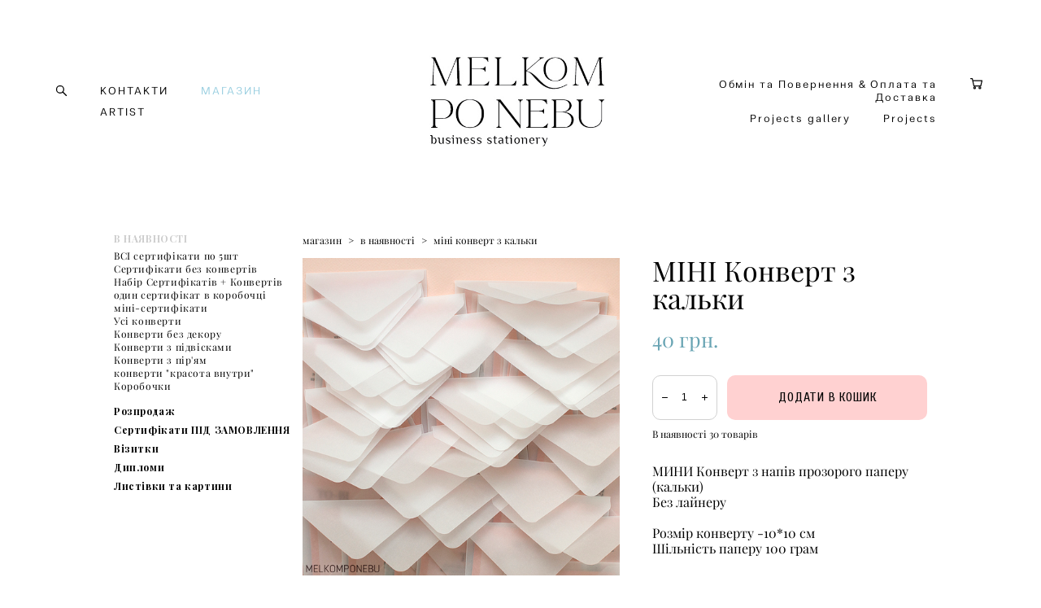

--- FILE ---
content_type: text/html; charset=UTF-8
request_url: https://melkomponebu.com/shop/envelope-paper-mini-velium
body_size: 16803
content:
<!-- Vigbo-cms //static-cdn4-2.vigbo.tech/u63329/75573/ casey -->
<!DOCTYPE html>
<html lang="uk">
<head>
    <script>var _createCookie=function(e,o,t){var i,n="";t&&((i=new Date).setTime(i.getTime()+864e5*t),n="; expires="+i.toGMTString()),document.cookie=e+"="+o+n+"; path=/"};function getCookie(e){e=document.cookie.match(new RegExp("(?:^|; )"+e.replace(/([\.$?*|{}\(\)\[\]\\\/\+^])/g,"\\$1")+"=([^;]*)"));return e?decodeURIComponent(e[1]):void 0}"bot"==getCookie("_gphw_mode")&&_createCookie("_gphw_mode","humen",0);</script>
    <meta charset="utf-8">
<title>В НАЯВНОСТІ > МІНІ Конверт з кальки купити в інтернет-магазині.</title>
<meta name="keywords" content="МІНІ Конверт з кальки, В НАЯВНОСТІ." />
<meta name="description" content="В НАЯВНОСТІ. МІНІ Конверт з кальки." />
    <meta property="og:title" content="В НАЯВНОСТІ > МІНІ Конверт з кальки купити в інтернет-магазині." />
    <meta property="og:description" content="В НАЯВНОСТІ. МІНІ Конверт з кальки." />
    <meta property="og:url" content="https://melkomponebu.com/shop/envelope-paper-mini-velium" />
    <meta property="og:type" content="website" />
        <meta property="og:image" content="//shop-cdn1-2.vigbo.tech/shops/165808/products/21199592/images/3-5ff6ec7464b89ce0454b222590fa28c2.jpg" />

<meta name="viewport" content="width=device-width, initial-scale=1">


	<link rel="shortcut icon" href="//static-cdn4-2.vigbo.tech/u63329/75573/favicon.ico" type="image/x-icon" />

<!-- Blog RSS -->

<!-- Preset CSS -->
    <script>window.use_preset = false;</script>

<script>
    window.cdn_paths = {};
    window.cdn_paths.modules = '//cdn06-2.vigbo.tech/cms/kevin2/site/' + 'dev/scripts/site/';
    window.cdn_paths.site_scripts = '//cdn06-2.vigbo.tech/cms/kevin2/site/' + 'dev/scripts/';
</script>
    <link href="https://fonts.googleapis.com/css?family=Abel|Alegreya:400,400i,700,700i,800,800i,900,900i|Alex+Brush|Amatic+SC:400,700|Andika|Anonymous+Pro:400i,700i|Anton|Arimo:400,400i,700,700i|Arsenal:400,400i,700,700i|Asap:400,400i,500,500i,600,600i,700,700i|Bad+Script|Baumans|Bitter:100,100i,200,200i,300,300i,400i,500,500i,600,600i,700i,800,800i,900,900i|Brygada+1918:400,700,400i,700i|Cactus+Classical+Serif|Carlito:400,700,400i,700i|Chocolate+Classical+Sans|Comfortaa:300,400,500,600,700|Commissioner:100,200,300,400,500,600,700,800,900|Cormorant:300i,400i,500,500i,600,600i,700i|Cormorant+Garamond:300i,400i,500,500i,600,600i,700i|Cormorant+Infant:300i,400i,500,500i,600,600i,700i|Cousine:400,400i,700,700i|Crafty+Girls|Cuprum:400,400i,700,700i|Days+One|Dela+Gothic+One|Delius+Unicase:400,700|Didact+Gothic|Dosis|EB+Garamond:400i,500,500i,600,600i,700i,800,800i|Euphoria+Script|Exo|Exo+2:100,100i,200,200i,300i,400i,500,500i,600,600i,700i,800,800i,900,900i|Federo|Fira+Code:300,500,600|Fira+Sans:100,100i,200,200i,300i,400i,500,500i,600,600i,700i,800,800i,900,900i|Fira+Sans+Condensed:100,100i,200,200i,300i,400i,500,500i,600,600i,700i,800,800i,900,900i|Forum|Gentium+Book+Plus:400,700,400i,700i|Gentium+Plus:400,700,400i,700i|Geologica:100,200,300,400,500,600,700,800,900|Glegoo:400,700|Golos+Text:400,500,600,700,800,900|Gudea:400,400i,700|Handlee|IBM+Plex+Mono:100,100i,200,200i,300i,400i,500,500i,600,600i,700i|IBM+Plex+Sans:100,100i,200,200i,300i,400i,500,500i,600,600i,700i|IBM+Plex+Serif:100,100i,200,200i,300,300i,400,400i,500,500i,600,600i,700,700i|Inter:100,200,300,400,500,600,700,800,900|Inter+Tight:100,200,300,400,500,600,700,800,900,100i,200i,300i,400i,500i,600i,700i,800i,900i|Istok+Web:400,400i,700,700i|JetBrains+Mono:100,100i,200,200i,300,300i,400,400i,500,500i,600,600i,700,700i,800,800i|Jost:100,100i,200,200i,300,300i,400,400i,500,500i,600,600i,700,700i,800,800i,900,900i|Jura:400,300,500,600,700|Kelly+Slab|Kranky|Krona+One|Leckerli+One|Ledger|Liter|Lobster|Lora:400,400i,700,700i,500,500i,600,600i|Lunasima:400,700|Manrope:200,300,400,500,600,700,800|Marck+Script|Marko+One|Marmelad|Merienda+One|Merriweather:300i,400i,700i,900,900i|Moderustic:300,400,500,600,700,800|Montserrat:300i,400i,500,500i,600,600i,700i,800,800i,900,900i|Montserrat+Alternates:100,100i,200,200i,300,300i,400,400i,500,500i,600,600i,700,700i,800,800i,900,900i|Mulish:200,300,400,500,600,700,800,900,200i,300i,400i,500i,600i,700i,800i,900i|Neucha|Noticia+Text:400,400i,700,700i|Noto+Sans:400,400i,700,700i|Noto+Sans+Mono:100,200,300,400,500,600,700,800,900|Noto+Serif:400,400i,700,700i|Noto+Serif+Display:100,200,300,400,500,600,700,800,900,100i,200i,300i,400i,500i,600i,700i,800i,900i|Nova+Flat|Nova+Oval|Nova+Round|Nova+Slim|Nunito:400,200,200i,300,300i,400i,600,600i,700,700i,800,800i,900,900i|Old+Standard+TT:400i|Open+Sans:300i,400i,600,600i,700i,800,800i|Open+Sans+Condensed:300,300i,700|Oranienbaum|Original+Surfer|Oswald:200,500,600|Oxygen:300|Pacifico|Philosopher:400,400i,700,700i|Piazzolla:100,200,300,400,500,600,700,800,900,100i,200i,300i,400i,500i,600i,700i,800i,900i|Play:400,700|Playfair+Display:400,700,400i,500,500i,600,600i,700i,800,800i,900,900i|Playfair+Display+SC|Poiret+One|Press+Start+2P|Prosto+One|PT+Mono|PT+Sans:400i,700i|PT+Sans+Caption:400,700|PT+Sans+Narrow:400,700|PT+Serif:400i,700i|PT+Serif+Caption:400,400i|Quicksand|Raleway:100,100i,300i,400i,500,500i,600,600i,700i,800,800i,900,900i|Roboto:100,100i,300i,400i,500,500i,700i,900,900i|Roboto+Condensed:300i,400i,700i|Roboto+Mono:100,100i,200,200i,300,300i,400,400i,500,500i,600,600i,700,700i|Roboto+Slab:100,200,500,600,800,900|Rochester|Rokkitt:400,100,300,500,600,700,800,900|Rubik:300i,400i,500,500i,600,600i,700i,800,800i,900,900i|Ruslan+Display|Russo+One|Salsa|Satisfy|Scada:400,400i,700,700i|Snippet|Sofia|Source+Code+Pro:200,300,400,500,600,700,900|Source+Sans+Pro:200,300,400,600,700,900|Source+Serif+Pro:200,200i,300,300i,400,400i,600,600i,700,700i,900,900i|Spectral:200,200i,300,300i,400,400i,500,500i,600,600i,700,700i,800,800i|Stint+Ultra+Expanded|STIX+Two+Text:400,700,400i,700i|Syncopate|Tenor+Sans|Tinos:400,400i,700,700i|Trochut|Ubuntu:300i,400i,500,500i,700i|Ubuntu+Condensed|Ubuntu+Mono:400,400i,700,700i|Unbounded:200,300,400,500,600,700,800,900|Underdog|Unkempt:400,700|Voces|Wix+Madefor+Display:400,500,600,700,800|Wix+Madefor+Text:400,500,600,700,800,400i,500i,600i,700i,800i|Yeseva+One|Ysabeau:100,200,300,400,500,600,700,800,900,100i,200i,300i,400i,500i,600i,700i,800i,900i|Ysabeau+Infant:100,200,300,400,500,600,700,800,900,100i,200i,300i,400i,500i,600i,700i,800i,900i|Ysabeau+Office:100,200,300,400,500,600,700,800,900,100i,200i,300i,400i,500i,600i,700i,800i,900i|Ysabeau+SC:100,200,300,400,500,600,700,800,900|Zen+Old+Mincho&display=swap&subset=cyrillic" rel="stylesheet">
    <!-- Preconnect resource -->
    <link rel="preconnect" href="https://melkomponebu.com/">
    <link rel="preconnect" href="//cdn06-2.vigbo.tech/cms/kevin2/site/">
    <link rel="preconnect" href="//shop-cdn06-2.vigbo.tech">

    <!-- Preload JS -->
    <link rel="preload" as="script" href="//cdn06-2.vigbo.tech/cms/kevin2/site/dev/scripts/vendor/jquery-3.3.1.min.js?ver=uzimSt">
    <link rel="preload" as="script" href="//cdn06-2.vigbo.tech/cms/kevin2/site/prod/js/site.js?ver=uzimSt">

            <!-- React Preload JS -->
        <link rel="preload" as="script" href="//cdn06-2.vigbo.tech/cms/kevin2/site/prod/js/runtime-main.js?ver=uzimSt">
        <link rel="preload" as="script" href="//cdn06-2.vigbo.tech/cms/kevin2/site/prod/js/main.chunk.js?ver=uzimSt">
    
    <!-- CORE CSS -->
    
        <!-- SHOP CSS -->
    <link rel="preload" as="style" onload="this.onload=null;this.rel='stylesheet'" href="//shop-cdn06-2.vigbo.tech/vigbo-cms/styles/prod/build_shop_front.css?v=yoi6fA">
    <noscript>
        <link rel="stylesheet" type="text/css" href="//shop-cdn06-2.vigbo.tech/vigbo-cms/styles/prod/build_shop_front.css?v=yoi6fA">
    </noscript>
    
    <!-- SITE CSS -->
    <link rel="preload" as="style" onload="this.onload=null;this.rel='stylesheet'" href="//cdn06-2.vigbo.tech/cms/kevin2/site/prod/css/build_cms_front.css?v=yoi6fA">
    <noscript>
        <link rel="stylesheet" type="text/css" href="//cdn06-2.vigbo.tech/cms/kevin2/site/prod/css/build_cms_front.css?v=yoi6fA">
    </noscript>

        <!-- CUSTOM SHOP CSS -->
    <link rel="preload" as="style" onload="this.onload=null;this.rel='stylesheet'" href="https://melkomponebu.com/css/custom-shop.css?v=46.648">
    <noscript>
        <link rel="stylesheet" type="text/css" href="https://melkomponebu.com/css/custom-shop.css?v=46.648">
    </noscript>
    
        <!-- React styles -->
    <link rel="preload" as="style" onload="this.onload=null;this.rel='stylesheet'" href="//cdn06-2.vigbo.tech/cms/kevin2/site/prod/css/main.chunk.css?ver=uzimSt">
    <noscript>
        <link rel="stylesheet" type="text/css" href="//cdn06-2.vigbo.tech/cms/kevin2/site/prod/css/main.chunk.css?ver=uzimSt">
    </noscript>
    <!-- /React styles -->
    
    <!-- LIFE CHANGED CSS -->
            <link rel="preload" as="style" onload="this.onload=null;this.rel='stylesheet'" href="https://melkomponebu.com/css/custom.css?v=46.648">
        <noscript>
            <link rel="stylesheet" type="text/css" href="https://melkomponebu.com/css/custom.css?v=46.648">
        </noscript>
    
    
                
    
    
    <!-- Facebook Pixel Code -->
<script>
!function(f,b,e,v,n,t,s)
{if(f.fbq)return;n=f.fbq=function(){n.callMethod?
n.callMethod.apply(n,arguments):n.queue.push(arguments)};
if(!f._fbq)f._fbq=n;n.push=n;n.loaded=!0;n.version='2.0';
n.queue=[];t=b.createElement(e);t.async=!0;
t.src=v;s=b.getElementsByTagName(e)[0];
s.parentNode.insertBefore(t,s)}(window, document,'script',
'https://connect.facebook.net/en_US/fbevents.js');
fbq('init', '323032012136778');
fbq('track', 'PageView');
</script>
<noscript><img height="1" width="1" style="display:none"
src="https://www.facebook.com/tr?id=323032012136778&ev=PageView&noscript=1"
/></noscript>
<!-- End Facebook Pixel Code -->    <style>
    .adaptive-desktop .custom__content--max-width,
    .adaptive-desktop .md-infoline__wrap {
        max-width: 100%;
    }
</style>
    <script src="//cdn06-2.vigbo.tech/cms/kevin2/site/dev/scripts/vendor/jquery-3.3.1.min.js?ver=uzimSt"></script>

    </head>


	



    <body data-template="casey" class="f__preset-box f__site f__2 loading locale_uk casey mod--search-enable mod--img-logo mod--header-static mod--menu-action-on-scroll mod--menu-load-on-scroll mod--menu-effect-from-top mod--menu-align-content mod--infoline-cross-enable protect-images desktop mod--shop-page adaptive-desktop mod--horizontal-menu mod--infoline-disable bot-version js--loading-cascade mod--font-none-preset layout-logo-center--from-logo   " data-preview="">

            
    
        <div class="l-wrap js-wrap">

    <header class="l-header l-header-main js-header-main layout-logo-center--from-logo  ">
    <div class="l-header__wrapper custom__header-decorate-line custom__menu-bg-rgba mod--menubg-nochange custom__header-padding-y mod--show-menu-after-logo-load mod--effect-move-from-top">
        <div class="l-header__cont custom__content--max-width">
            <div class="l-header__row">
                <div class="l-header__col0 l-header__col l-header__mobile--box"><!-- mobile menu -->
                    <!-- basket icon for mobile -->
                                            <div class="md-menu__icons mod--right md-menu__li-l1">
                            <!-- Если есть поиск или корзина -->
    <div class="l-header__icons--box f__menu">
        &nbsp; <!-- для выравнивания по вертикали (дублирует размер шрифта) -->

        <div class="l-header__icons--wrap">
            <div class="js--iconBasketWrapper" >
                 <!-- если не только Поиск и есть Магазин -->
                    <!-- то выводим корзину -->
                    <div class="js--iconBasketView shop_page l-header__icon l-header__icon--cart" >
                        <a href='/shop/cart' class='shop-basket--box lnk-cart design_editor-icons' data-id='shop-cart-widget'>
                            <span class='shop-basket'>
                                                                    <!-- Basket 05 -->
                                    <svg xmlns="http://www.w3.org/2000/svg" viewBox="0 0 18.5 17.5"><polyline class="basket-svg-style basket-svg-edit-round" points="0.75 1.63 3.13 1.63 5.51 12.59 15.95 12.59 17.75 4.63 4.3 4.63"/><ellipse class="basket-svg-style basket-svg-edit-limit" cx="6.64" cy="15.42" rx="1.36" ry="1.33"/><ellipse class="basket-svg-style basket-svg-edit-limit" cx="14.59" cy="15.42" rx="1.36" ry="1.33"/></svg>

                                                            </span>
                            <span class='shop-cart-widget-amount'>
                                                            </span>
                        </a>
                    </div>
                
            </div>

                            <div class="l-header__icon l-header__icon--search">
                    <a class="searchform__svg js--open_searchform design_editor-icons">
                        <svg xmlns="http://www.w3.org/2000/svg" viewBox="0 0 15.5 17.5"><ellipse class="search-svg-style" cx="5.92" cy="8.01" rx="5.17" ry="5.13"/><line class="search-svg-style" x1="9.59" y1="11.64" x2="14.75" y2="16.75"/></svg>
                    </a>
                </div>
                    </div>

        <!-- Add separator -->
                <!-- -->
    </div>
                        </div>
                                    </div>

                <div class="l-header__col2 l-header__col">
                    <nav class='md-menu clearfix' data-menu-type="origin">

                        <!-- only SEARCH icon -->
                                                    <div class="md-menu__icons mod--left md-menu__li-l1 md-menu__has-separator md-menu__separator-after">
                                <!-- Если есть поиск или корзина -->
    <div class="l-header__icons--box f__menu">
        &nbsp; <!-- для выравнивания по вертикали (дублирует размер шрифта) -->

        <div class="l-header__icons--wrap">
            <div class="js--iconBasketWrapper" style="display: none;">
                
            </div>

                            <div class="l-header__icon l-header__icon--search">
                    <a class="searchform__svg js--open_searchform design_editor-icons">
                        <svg xmlns="http://www.w3.org/2000/svg" viewBox="0 0 15.5 17.5"><ellipse class="search-svg-style" cx="5.92" cy="8.01" rx="5.17" ry="5.13"/><line class="search-svg-style" x1="9.59" y1="11.64" x2="14.75" y2="16.75"/></svg>
                    </a>
                </div>
                    </div>

        <!-- Add separator -->
                <!-- -->
    </div>
                            </div>
                        
                        			<ul class="menu md-menu__main js--menu__main is--level1 		 mod--menu_left"><li  id="5058291" data-id="5058291" class="md-menu__li-l1 menu-item js--menu__li-l1 "><a class="md-menu__href-l1 is--link-level1 f__menu  big-height5" href="https://melkomponebu.com/contact"  >КОНТАКТИ</a></li><li  id="5058293" data-id="5058293" class="md-menu__li-l1 menu-item js--menu__li-l1  active"><a class="md-menu__href-l1 is--link-level1 f__menu mod--href-l1__shop js--shop-categories-link  big-height5" data-name="МАГАЗИН" data-url="shop" href="https://melkomponebu.com/shop"  >МАГАЗИН</a></li><li  id="6077567" data-id="6077567" class="md-menu__li-l1 menu-item js--menu__li-l1 "><a class="md-menu__href-l1 is--link-level1 f__menu  big-height5" href="https://melkomponebu.com/artist"  >ARTIST</a></li></ul><div class="md-menu-mobile__socials social-icons"><div class="social-icons-wrapper"></div></div>                    </nav>
                </div>

                <div class="l-header__col1 l-header__col l-header__logo--box mod--set-logo-max-width">
                    <div id='logoWrap' class='logo__wrap' data-lt="image">
                        
<div class="logo logo-image">
	<a href="https://melkomponebu.com/">
		

			
			<img src="[data-uri]"
				 data-src="//static-cdn4-2.vigbo.tech/u63329/75573/logo/u-810f30d55b4aae28a46509ede6cd9f31.jpg?v=46.648"
				 alt=""
				 title=""
				 class="copy-protect mod--has-logo2x mod--has-logo1x "
				 						data-src2x="//static-cdn4-2.vigbo.tech/u63329/75573/logo/u-810f30d55b4aae28a46509ede6cd9f31.jpg?v=46.648"
						data-width2x="266.5"
				 			/>
			</a>

</div>
                    </div>
                </div>

                <div class="l-header__col4 l-header__col">
                    <nav class='md-menu clearfix' data-menu-type="origin">

                        			<ul class="menu md-menu__main js--menu__main is--level1 		 mod--menu_left"><li  id="5618752" data-id="5618752" class="md-menu__li-l1 menu-item js--menu__li-l1 "><a class="md-menu__href-l1 is--link-level1 f__menu  big-height5" href="https://melkomponebu.com/obmin-povern-oplata-dostavka"  >Обмін та Повернення & Оплата та Доставка</a></li><li  id="6974799" data-id="6974799" class="md-menu__li-l1 menu-item js--menu__li-l1 "><a class="md-menu__href-l1 is--link-level1 f__menu  big-height5" href="https://melkomponebu.com/projects"  >Projects gallery</a></li><li  id="7855012" data-id="7855012" class="md-menu__li-l1 menu-item js--menu__li-l1 "><a class="md-menu__href-l1 is--link-level1 f__menu  big-height5" href="https://melkomponebu.com/Projects-cases"  >Projects</a></li></ul><div class="md-menu-mobile__socials social-icons"><div class="social-icons-wrapper"></div></div>
                        <!-- only BASKET icon -->
                                                    <div class="js--menu-icons md-menu__icons mod--right md-menu__li-l1 md-menu__has-separator shop_page" >
                                <!-- Если есть поиск или корзина -->
    <div class="l-header__icons--box f__menu">
        &nbsp; <!-- для выравнивания по вертикали (дублирует размер шрифта) -->

        <div class="l-header__icons--wrap">
            <div class="js--iconBasketWrapper" >
                 <!-- если не только Поиск и есть Магазин -->
                    <!-- то выводим корзину -->
                    <div class="js--iconBasketView shop_page l-header__icon l-header__icon--cart" >
                        <a href='/shop/cart' class='shop-basket--box lnk-cart design_editor-icons' data-id='shop-cart-widget'>
                            <span class='shop-basket'>
                                                                    <!-- Basket 05 -->
                                    <svg xmlns="http://www.w3.org/2000/svg" viewBox="0 0 18.5 17.5"><polyline class="basket-svg-style basket-svg-edit-round" points="0.75 1.63 3.13 1.63 5.51 12.59 15.95 12.59 17.75 4.63 4.3 4.63"/><ellipse class="basket-svg-style basket-svg-edit-limit" cx="6.64" cy="15.42" rx="1.36" ry="1.33"/><ellipse class="basket-svg-style basket-svg-edit-limit" cx="14.59" cy="15.42" rx="1.36" ry="1.33"/></svg>

                                                            </span>
                            <span class='shop-cart-widget-amount'>
                                                            </span>
                        </a>
                    </div>
                
            </div>

                            <div class="l-header__icon l-header__icon--search">
                    <a class="searchform__svg js--open_searchform design_editor-icons">
                        <svg xmlns="http://www.w3.org/2000/svg" viewBox="0 0 15.5 17.5"><ellipse class="search-svg-style" cx="5.92" cy="8.01" rx="5.17" ry="5.13"/><line class="search-svg-style" x1="9.59" y1="11.64" x2="14.75" y2="16.75"/></svg>
                    </a>
                </div>
                    </div>

        <!-- Add separator -->
                <!-- -->
    </div>
                            </div>
                                            </nav>
                </div>

                <div class="l-header__col3 l-header__col l-header__ham--box" data-count-pages="6">
    <div class="md-menu__hamburger js-mob-menu-open">
        <svg height="20px" xmlns="http://www.w3.org/2000/svg" viewBox="0 0 18 17.5"><line class="hamburger-svg-style" y1="1" x2="18" y2="1"/><line class="hamburger-svg-style" y1="7" x2="18" y2="7"/><line class="hamburger-svg-style" y1="13" x2="18" y2="13"/></svg>
    </div>
</div>
            </div>
        </div>
    </div>
</header>



        <!-- Mobile menu -->
        <!-- mobile menu -->
<div  data-menu-type="mobile" data-custom-scroll data-set-top="stay-in-window" class="custom__header-decorate-line mod--custom-scroll-hidden mod--custom-scroll-resize md-menu--mobile js--menu--mobile mod--set-top--stop-mobile">
    <div class="md-menu--mobile__cont js--menu-mobile__cont">
                <div class="md-menu__icons mod--right md-menu__li-l1 js--menu__li-l1">
            <!-- Если есть поиск или корзина -->
    <div class="l-header__icons--box f__menu">
        &nbsp; <!-- для выравнивания по вертикали (дублирует размер шрифта) -->

        <div class="l-header__icons--wrap">
            <div class="js--iconBasketWrapper" >
                 <!-- если не только Поиск и есть Магазин -->
                    <!-- то выводим корзину -->
                    <div class="js--iconBasketView shop_page l-header__icon l-header__icon--cart" >
                        <a href='/shop/cart' class='shop-basket--box lnk-cart design_editor-icons' data-id='shop-cart-widget'>
                            <span class='shop-basket'>
                                                                    <!-- Basket 05 -->
                                    <svg xmlns="http://www.w3.org/2000/svg" viewBox="0 0 18.5 17.5"><polyline class="basket-svg-style basket-svg-edit-round" points="0.75 1.63 3.13 1.63 5.51 12.59 15.95 12.59 17.75 4.63 4.3 4.63"/><ellipse class="basket-svg-style basket-svg-edit-limit" cx="6.64" cy="15.42" rx="1.36" ry="1.33"/><ellipse class="basket-svg-style basket-svg-edit-limit" cx="14.59" cy="15.42" rx="1.36" ry="1.33"/></svg>

                                                            </span>
                            <span class='shop-cart-widget-amount'>
                                                            </span>
                        </a>
                    </div>
                
            </div>

                            <div class="l-header__icon l-header__icon--search">
                    <a class="searchform__svg js--open_searchform design_editor-icons">
                        <svg xmlns="http://www.w3.org/2000/svg" viewBox="0 0 15.5 17.5"><ellipse class="search-svg-style" cx="5.92" cy="8.01" rx="5.17" ry="5.13"/><line class="search-svg-style" x1="9.59" y1="11.64" x2="14.75" y2="16.75"/></svg>
                    </a>
                </div>
                    </div>

        <!-- Add separator -->
                <!-- -->
    </div>
        </div>
        
        			<ul class="menu md-menu__main js--menu__main is--level1 		 mod--menu_left"><li  id="5058291" data-id="5058291" class="md-menu__li-l1 menu-item js--menu__li-l1 "><a class="md-menu__href-l1 is--link-level1 f__menu  big-height5" href="https://melkomponebu.com/contact"  >КОНТАКТИ</a></li><li  id="5058293" data-id="5058293" class="md-menu__li-l1 menu-item js--menu__li-l1  active"><a class="md-menu__href-l1 is--link-level1 f__menu mod--href-l1__shop js--shop-categories-link  big-height5" data-name="МАГАЗИН" data-url="shop" href="https://melkomponebu.com/shop"  >МАГАЗИН</a></li><li  id="6077567" data-id="6077567" class="md-menu__li-l1 menu-item js--menu__li-l1 "><a class="md-menu__href-l1 is--link-level1 f__menu  big-height5" href="https://melkomponebu.com/artist"  >ARTIST</a></li><li  id="5618752" data-id="5618752" class="md-menu__li-l1 menu-item js--menu__li-l1 "><a class="md-menu__href-l1 is--link-level1 f__menu  big-height5" href="https://melkomponebu.com/obmin-povern-oplata-dostavka"  >Обмін та Повернення & Оплата та Доставка</a></li><li  id="6974799" data-id="6974799" class="md-menu__li-l1 menu-item js--menu__li-l1 "><a class="md-menu__href-l1 is--link-level1 f__menu  big-height5" href="https://melkomponebu.com/projects"  >Projects gallery</a></li><li  id="7855012" data-id="7855012" class="md-menu__li-l1 menu-item js--menu__li-l1 "><a class="md-menu__href-l1 is--link-level1 f__menu  big-height5" href="https://melkomponebu.com/Projects-cases"  >Projects</a></li></ul><div class="md-menu-mobile__socials social-icons"><div class="social-icons-wrapper"></div></div>
        <span class="js-close-mobile-menu close-mobile-menu">
        <!--<svg width="20px" height="20px"  xmlns="http://www.w3.org/2000/svg" viewBox="0 0 14.39 17.5"><line class="close-menu-burger" x1="0.53" y1="2.04" x2="13.86" y2="15.37"/><line class="close-menu-burger" x1="0.53" y1="15.37" x2="13.86" y2="2.04"/></svg>-->
            <svg xmlns="http://www.w3.org/2000/svg" width="18" height="18" viewBox="0 0 18 18"><path class="close-menu-burger" fill="none" fill-rule="evenodd" stroke="#fff" stroke-linecap="round" stroke-linejoin="round" stroke-width="1.5" d="M9 9.5l8-8-8 8-8-8 8 8zm0 0l8 8-8-8-8 8 8-8z"/></svg>
        </span>
    </div>
</div>

        <!-- Blog Slider -->
        
        <!-- CONTENT -->
        <div class="l-content l-content--main  desktop ">
            <section class="l-content--box l-content--box-shop js--box-shop shopProductPage" data-hash="shop" data-structure="">
    <div class="container custom__content--max-width">
        <div class="page shop-product autotest--shop-product img-zoom">

        <nav class="shop-menu vertical" data-shopsort-indent>
                <div class="md-shopsort__box de--shop-menu__li-level-1 hide">&nbsp;<!--Распорка для сортировки--></div>
                <ul>
            
                                <li class="shop-menu-item active with-sub">
                    <a class="shop-menu__href-level-1 de--shop-menu__li-level-1 f__s_category f__3" href="https://melkomponebu.com/shop/in-stock-Kiev" data-open-menu-link="1">
                        В НАЯВНОСТІ                    </a>
                                            <ul class="shop-sub-menu show">
                            
                                                                <li class="shop-menu-item ">
                                    <a class="shop-menu__href-level-2 de--shop-menu__li-level-2 f__s_sub-category f__3" href="https://melkomponebu.com/shop/certificate-5kit">ВСІ сертифікати по 5шт</a>
                                </li>
                            
                                                                <li class="shop-menu-item ">
                                    <a class="shop-menu__href-level-2 de--shop-menu__li-level-2 f__s_sub-category f__3" href="https://melkomponebu.com/shop/Cards-without-envelope">Сертифікати без конвертів</a>
                                </li>
                            
                                                                <li class="shop-menu-item ">
                                    <a class="shop-menu__href-level-2 de--shop-menu__li-level-2 f__s_sub-category f__3" href="https://melkomponebu.com/shop/Cards_with_Envelopes">Набір Сертифікатів + Конвертів</a>
                                </li>
                            
                                                                <li class="shop-menu-item ">
                                    <a class="shop-menu__href-level-2 de--shop-menu__li-level-2 f__s_sub-category f__3" href="https://melkomponebu.com/shop/certificate-in-abox">один сертифікат в коробочці</a>
                                </li>
                            
                                                                <li class="shop-menu-item ">
                                    <a class="shop-menu__href-level-2 de--shop-menu__li-level-2 f__s_sub-category f__3" href="https://melkomponebu.com/shop/mini-giftcards">міні-сертифікати</a>
                                </li>
                            
                                                                <li class="shop-menu-item ">
                                    <a class="shop-menu__href-level-2 de--shop-menu__li-level-2 f__s_sub-category f__3" href="https://melkomponebu.com/shop/envelopes-instock">Усі конверти</a>
                                </li>
                            
                                                                <li class="shop-menu-item ">
                                    <a class="shop-menu__href-level-2 de--shop-menu__li-level-2 f__s_sub-category f__3" href="https://melkomponebu.com/shop/envelopes-without">Конверти без декору</a>
                                </li>
                            
                                                                <li class="shop-menu-item ">
                                    <a class="shop-menu__href-level-2 de--shop-menu__li-level-2 f__s_sub-category f__3" href="https://melkomponebu.com/shop/envelope-pendant">Конверти з підвісками</a>
                                </li>
                            
                                                                <li class="shop-menu-item ">
                                    <a class="shop-menu__href-level-2 de--shop-menu__li-level-2 f__s_sub-category f__3" href="https://melkomponebu.com/shop/envelopes-feathers">Конверти з пір'ям</a>
                                </li>
                            
                                                                <li class="shop-menu-item ">
                                    <a class="shop-menu__href-level-2 de--shop-menu__li-level-2 f__s_sub-category f__3" href="https://melkomponebu.com/shop/envelopes-beauty-inside">конверти &quot;красота внутри&quot;</a>
                                </li>
                            
                                                                <li class="shop-menu-item ">
                                    <a class="shop-menu__href-level-2 de--shop-menu__li-level-2 f__s_sub-category f__3" href="https://melkomponebu.com/shop/Gift-box">Коробочки</a>
                                </li>
                                                    </ul>
                                    </li>

            
                                <li class="shop-menu-item ">
                    <a class="shop-menu__href-level-1 de--shop-menu__li-level-1 f__s_category f__3" href="https://melkomponebu.com/shop/sale">
                        Розпродаж                    </a>
                                    </li>

            
                                <li class="shop-menu-item  with-sub">
                    <a class="shop-menu__href-level-1 de--shop-menu__li-level-1 f__s_category f__3" href="#">
                        Сертифікати ПІД ЗАМОВЛЕННЯ                    </a>
                                            <ul class="shop-sub-menu show">
                            
                                                                <li class="shop-menu-item ">
                                    <a class="shop-menu__href-level-2 de--shop-menu__li-level-2 f__s_sub-category f__3" href="https://melkomponebu.com/shop/certificates-art-touch">Сертифікати ART touch</a>
                                </li>
                            
                                                                <li class="shop-menu-item ">
                                    <a class="shop-menu__href-level-2 de--shop-menu__li-level-2 f__s_sub-category f__3" href="https://melkomponebu.com/shop/plastic-certificates">Сертифікати на акрилі</a>
                                </li>
                            
                                                                <li class="shop-menu-item ">
                                    <a class="shop-menu__href-level-2 de--shop-menu__li-level-2 f__s_sub-category f__3" href="https://melkomponebu.com/shop/paper-certificates">Сертифікати на папері</a>
                                </li>
                                                    </ul>
                                    </li>

            
                                <li class="shop-menu-item ">
                    <a class="shop-menu__href-level-1 de--shop-menu__li-level-1 f__s_category f__3" href="https://melkomponebu.com/shop/business-cards">
                        Візитки                    </a>
                                    </li>

            
                                <li class="shop-menu-item ">
                    <a class="shop-menu__href-level-1 de--shop-menu__li-level-1 f__s_category f__3" href="https://melkomponebu.com/shop/diploma">
                        Дипломи                    </a>
                                    </li>

            
                                <li class="shop-menu-item ">
                    <a class="shop-menu__href-level-1 de--shop-menu__li-level-1 f__s_category f__3" href="https://melkomponebu.com/shop/postcards-and-artworks">
                        Листівки та картини                    </a>
                                    </li>

                    </ul>
    </nav>
        <!-- +Content main -->
    <div class="shop-content-main">
        <div class="schop-content-wrapper js-shop-content-wrapper ">
                    <!-- +Breadcrumbs -->
            <nav class="shop-bread-crumbs autotest--shop-bread-crumbs f__s_crumbs f__3 de--shop-breadcrumbs__font-family">
                <a href="https://melkomponebu.com/shop" class="de--shop-breadcrumbs__font-family">магазин</a>
                <span class="shop-separator">&GT;</span>

                
                                <a href="https://melkomponebu.com/shop/in-stock-Kiev" class="de--shop-breadcrumbs__font-family">в наявності</a>
                <span class="shop-separator">&GT;</span>
                
                <span>міні конверт з кальки</span>
            </nav>
            <!-- -Breadcrumbs -->
        
        
<div class="product-gallery layout-square">

    <!-- +Product image slider -->
    <div class="product-gallery__mobile js--product-parent-block js--product-gallery__mobile
                ">
                    <div class="product-gallery__slider js--product-gallery__slider product-main-image" data-count-image="1">
                                <div class="product-gallery__slider-item product-image js--product-gallery__item" data-index="0">
                                        <img                             fetchpriority="high"
                                                data-number="0"
                         src="[data-uri]%3D%3D" alt="МІНІ Конверт з кальки"
                         class="loading copy-protect active"
                         data-index="0"
                         data-id="56722420"
                         data-base-path="//shop-cdn1-2.vigbo.tech/shops/165808/products/21199592/images/"
                         data-file-name="5ff6ec7464b89ce0454b222590fa28c2.jpg"
                         data-sizes='{"2":{"width":1024,"height":1024},"3":{"width":1090,"height":1090},"500":{"width":512,"height":512}}'
                    data-version=""
                    data-width="1024"
                    data-height="1024" />
                </div>
                            </div>

            <div class="js--product-images product-images clearfix hide">
                                <div class="product-image-cell js--product-gallery__item active" data-index="0">
                    <a href="#" class="product-image">
                                                <img                                 fetchpriority="high"
                                                        data-number="0"
                             src="" alt="МІНІ Конверт з кальки" class="loading copy-protect"
                             data-index="0"
                             data-id="56722420"
                             data-sizes='{"2":{"width":1024,"height":1024},"3":{"width":1090,"height":1090},"500":{"width":512,"height":512}}'
                        data-base-path="//shop-cdn1-2.vigbo.tech/shops/165808/products/21199592/images/"
                        data-file-name="5ff6ec7464b89ce0454b222590fa28c2.jpg"
                        data-version=""
                        data-width="1024"
                        data-height="1024" />
                    </a>
                </div>
                            </div>

            </div>
    <!-- -Product image slider -->

</div>

<div class="shop-fsbox">


		<div class="control close">
			<a class="fsbox__nav fsbox__close" id="fsboxClose" href="#">
				<svg class="fsbox__close-ico" xmlns="http://www.w3.org/2000/svg" width="18" height="18" viewBox="0 0 18 18">
					<path class="close-menu-burger de--main__text-default-color--stroke" fill="none" fill-rule="evenodd" stroke="#fff" stroke-linecap="round" stroke-linejoin="round" stroke-width="1.5" d="M9 9.5l8-8-8 8-8-8 8 8zm0 0l8 8-8-8-8 8 8-8z"></path>
				</svg>
			</a>
		</div>
		<div class="control prev">
			<a class="fsbox__nav" id="fsboxPrev" href="#">
				<svg xmlns="http://www.w3.org/2000/svg" width="14" height="14" viewBox="0 0 16 27"
					 style="overflow: hidden; position: relative;">
					<path class="de--main__text-default-color" stroke="none"
						  d="M140.206,1140.93L152,1151.86l-2.133,2.13L136,1141.13l0.137-.13-0.131-.14L149.869,1127l2.132,2.13Z"
						  transform="translate(-136 -1127)"></path>
				</svg>

			</a>
		</div>
		<div class="control next">
			<a class="fsbox__nav" id="fsboxNext" href="#">
				<svg xmlns="http://www.w3.org/2000/svg" width="14" height="14" viewBox="0 0 16 27"
					 style="overflow: hidden; position: relative;">
					<path class="de--main__text-default-color" stroke="none"
						  d="M2815,1141.13l-13.86,12.86-2.13-2.13,11.78-10.93-11.79-11.8,2.13-2.13,13.86,13.86-0.13.14Z"
						  transform="translate(-2799 -1127)"></path>
				</svg>
			</a>
		</div>

		<div class="spinner-container">
			<div class="spinner">
                <svg class="md-preloader" viewBox="0 0 66 66" xmlns="http://www.w3.org/2000/svg"><circle class="path" fill="none" stroke-width="4" stroke-linecap="round" cx="33" cy="33" r="30"></circle></svg>
            </div>
		</div>

		<div class="shop-slides">
                            <div class="shop-slide__block js--shop-slide__block">
                    <img src="data:image/gif,"
                         alt="МІНІ Конверт з кальки"
                         class="loading js--copy-protect shop-slide js--shop-slide"
                         style="display: none; opacity: 0"
                        data-id="56722420"
                        data-base-path="//shop-cdn1-2.vigbo.tech/shops/165808/products/21199592/images/"
                        data-file-name="5ff6ec7464b89ce0454b222590fa28c2.jpg"
                        data-version=""
                        data-sizes='{"2":{"width":1024,"height":1024},"3":{"width":1090,"height":1090},"500":{"width":512,"height":512}}'
                        data-width="1024"
                        data-height="1024" />
                </div>
            		</div>


</div>

<script type="text/json" id="images-sizes">
	{"2":{"width":1024,"height":0},"3":{"width":2048,"height":0},"500":{"width":512,"height":0}}</script>

        <!-- +Description product -->
        <article class="description js-description "">
            <h1 class="name f__s_product f__h2 f__mt-0 f__mb-0 stop-css">МІНІ Конверт з кальки</h1>

            
                            <!-- +Price product -->
                <div class="price autotest--price">
                    <span class="product-price-min autotest--product-price-min f__2 f__s_price f__2 ">40 грн.</span><div class="product-price "></div>                </div>
                <!-- -Price product -->
            
            <!-- +Aside product -->
            <div class="shop-product__aside">

                                    <!-- +Product params form -->
                    <div id="product-params-form" class="product-params" data-cssvariables-styling="true">

                        <div class="form-settings"
                            data-field-type="ellipse"
                            data-border-type="ellipse"
                            data-placeholder-type="hide"
                            data-field-between-distance="16"
                            data-field-bg-color="rgba(255, 255, 255, 0)"
                            data-field-border-color="#d1d1d1"
                            data-field-border-width="1"
                            data-field-focus-text-color="rgba(0, 0, 0, 1)"
                            data-field-text-style="reqular"
                            data-field-font="Arial"
                            data-field-font-size="12"
                            data-field-letter-spacing="0"
                            data-field-text-color="rgba(0, 0, 0, 0.7)"
                            data-field-without-text-color="rgba(0, 0, 0, 1)"
                            data-button-type="ellipse-btn"
                            data-button-distance-to-form="10"
                            data-button-align="left"
                            data-button-color="rgba(255, 209, 209, 1)"
                            data-button-hover-color="rgba(255, 3, 3, 0.7)"
                            data-button-border-color="#e3e3e3"
                            data-button-border-width="0"
                            data-button-hover-border-color="#e3e3e3"
                            data-button-hover-border-width="0"
                            data-button-text-color="rgba(3, 3, 3, 1)"
                            data-button-hover-text-color="#ffffff"
                            data-button-font="Cuprum"
                            data-button-font-size="16"
                            data-button-text-style="reqular"
                            data-button-letter-spacing="0.05"
                            data-button-paddings="30"
                            data-button-fullwidth="n"
                        ></div>

                                                            <div id="skuerr" class="error f__3" data-prefix="Виберіть"></div>
                        <div class="form__field-box form__btn-box js--form__btn-box mod--mobile-padding-zero">
                        
                                                                                                            <div class="form__field-indent is--not-remove mod--mobile-show"></div>
                                                                        <div class="box-number-with-control js--box-number-with-control ">
                                        <span class="control-minus js--control-minus">
                                            <svg class="form__field_c" xmlns="http://www.w3.org/2000/svg" width="7" height="1" viewBox="0 0 7 1"><rect width="7" height="1" rx="0.5" ry="0.5"/></svg>
                                        </span>
                                        <input type="tel" id="skucount" name="skucount"
                                            value="1" maxlength="10"
                                            class="box-number__input js--box-number__input f__3 form__field form__field_bg form__field_bdc form__field_c  form__field_ff form__field_fs form__field_fw form__field_ls"
                                            data-max-available="30"
                                            data-update-stock="1"
                                            data-unlimited=""
                                            data-border-type="ellipse"
                                            data-border-width="1" />

                                        <span class="control-plus js--control-plus">
                                            <svg class="form__field_c" xmlns="http://www.w3.org/2000/svg" width="7" height="7" viewBox="0 0 7 7"><path d="M126.5,101H124v2.5a0.5,0.5,0,0,1-1,0V101h-2.5a0.5,0.5,0,0,1,0-1H123V97.5a0.5,0.5,0,0,1,1,0V100h2.5A0.5,0.5,0,0,1,126.5,101Z" transform="translate(-120 -97)"/></svg>
                                        </span>
                                    </div>
                                
                                                                    <span class="product-count js--product-count f__3 stop-form-typo__inner ">
                                        В наявності                                         <span class="stop-form-typo__inner">30</span>
                                         товарів                                    </span>

                                    <div class="form__btn-box mod--mobile-show "></div>
                                                                <a href="#" class="button form__btn product__add-cart autotest--addtocart
                                " id="skuadd"
                                data-url="https://melkomponebu.com/shop"
                                data-default="ДОДАТИ В КОШИК"
                                data-proccess="додавання ..."
                                data-success="додано"
                                data-error="Помилка додавання товару в кошик. Спробуйте ще раз."
                                data-redirect=""
                                data-redirect-url="https://melkomponebu.com/shop/cart">
                                    <span class="form__btn_cont f__h4-padding f__h4-margin f__h4">
                                        ДОДАТИ В КОШИК                                    </span>
                                </a>

                                
                            <input type="hidden" data-type="full" id="skuval" value="32259077">
                                                    </div>
                    </div>
                    <!-- -Product params form -->
                
                <!-- +Text product -->
                <div class="text f__2">
                        МИНИ Конверт з напів прозорого паперу (кальки)<br />
Без лайнеру<br />
<br />
Розмір конверту -10*10 см<br />
Шільність паперу 100 грам<br />
<br />
<br />
<br />
&nbsp;                        <!-- +Text decoration -->
                                                <!-- -Text decoration -->
                    </div>
                <!-- -Text product -->

            </div>
            <!-- -Aside product -->
                            <!-- + Share btn -->
                <!-- +Social buttons -->
<div class="social-box clearfix">
                    <!-- +Pin It -->
        <script type="text/javascript" src="//assets.pinterest.com/js/pinit.js"></script>
        <div class="printerest"></div>
        <!-- -Pin It -->
    
    
</div>
<!-- -Social buttons -->
<script type="text/json" data-shop-action="socialicons">
    {"name":"\u041c\u0406\u041d\u0406 \u041a\u043e\u043d\u0432\u0435\u0440\u0442 \u0437 \u043a\u0430\u043b\u044c\u043a\u0438","facebook":0,"vktext":"\u041c\u0435\u043d\u0456 \u043f\u043e\u0434\u043e\u0431\u0430\u0454\u0442\u044c\u0441\u044f","vk":0,"pinterest":1}</script>                <!-- - Share btn -->
                    </article>
        <!-- -Description product -->
    </div>
    <div class="additional_product_info text f__3"></div>
    <div class="clearfix"></div>

    
            <style>
    .shop-static-grid .static-grid-item .static-grid-cell {margin: 0 0 20px 20px}    </style>

    <!-- +Bind products -->
    <div class="shop-products bind_products">
        <article class="description bind_product">
            <!-- <div class="cart-panel"></div> -->
            <h3 class="name bind_product f__s_product f__h3 f__mt-0 f__mb-0 stop-css">ТАКОЖ ВАМ МОЖЕ СПОДОБАТИСЯ</h3>
        </article>
        <div  id="position-correct" class="shop-static-grid product-meta-above product-note-bottom products-list" data-grid-image-rate="1" data-grid-image-col="5" data-grid-item-margin="20" data-grid-image-position="outer">
                            <div class="static-grid-item">
                    <div class="static-grid-cell">
                        <a href="https://melkomponebu.com/shop/envelope-velvet-feather-dustyblue-blue" class="product">
                        <div class="image " data-width="1024" data-height="1024">
                            <span class="spinner"></span>
                            <img class="copy-protect" data-src="//shop-cdn1-2.vigbo.tech/shops/165808/products/20666191/images/2-92552ca8d9e0585a4dc71a34920e5ae5.jpg"  alt="Конверт бархатний з пір'ям і сургучем. Сіро-блакитний" border="0" data-width="1024" data-height="1024"  />

                                                                                        
                                                     </div>

                                                <div class="description f__s_base f__2">
                            <div class="cell above">
                            <!--<div class="cell above">-->
                                <div class="middle">

                                    <div class="product-name">
                                        Конверт бархатний з пір'ям і сургучем. Сіро-блакитний                                    </div>

                                                                        <div class="product-price">
                                                                                <span class="product-price-min autotest--product-price-min f__2  ">250 грн.</span><div class="product-price "></div>                                    </div>
                                    
                                </div>
                            </div>
                        </div>
                                                </a>
                    </div>
                </div>
                                <div class="static-grid-item">
                    <div class="static-grid-cell">
                        <a href="https://melkomponebu.com/shop/envelopes-velvet-bordo" class="product">
                        <div class="image " data-width="1024" data-height="1024">
                            <span class="spinner"></span>
                            <img class="copy-protect" data-src="//shop-cdn1-2.vigbo.tech/shops/165808/products/21485682/images/2-48a530396d99701977966946d3660bda.jpg"  alt="Конверт бархатний з сургучем. Бордо" border="0" data-width="1024" data-height="1024"  />

                                                                                        
                                                     </div>

                                                <div class="description f__s_base f__2">
                            <div class="cell above">
                            <!--<div class="cell above">-->
                                <div class="middle">

                                    <div class="product-name">
                                        Конверт бархатний з сургучем. Бордо                                    </div>

                                                                        <div class="product-price">
                                                                                <span class="product-price-min autotest--product-price-min f__2  ">175 грн.</span><div class="product-price "></div>                                    </div>
                                    
                                </div>
                            </div>
                        </div>
                                                </a>
                    </div>
                </div>
                                <div class="static-grid-item">
                    <div class="static-grid-cell">
                        <a href="https://melkomponebu.com/shop/envelope-paper-feather-black-magnet" class="product">
                        <div class="image " data-width="1024" data-height="1024">
                            <span class="spinner"></span>
                            <img class="copy-protect" data-src="//shop-cdn1-2.vigbo.tech/shops/165808/products/21485686/images/2-d1a6939643200678748d4101d7e18409.jpg"  alt="Конверт картонний з пір'ям та з сургучем. Чорний НА МАГНІТІ" border="0" data-width="1024" data-height="1024"  />

                                                                                        
                                                     </div>

                                                <div class="description f__s_base f__2">
                            <div class="cell above">
                            <!--<div class="cell above">-->
                                <div class="middle">

                                    <div class="product-name">
                                        Конверт картонний з пір'ям та з сургучем. Чорний НА МАГНІТІ                                    </div>

                                                                        <div class="product-price">
                                                                                <span class="product-price-min autotest--product-price-min f__2  ">220 грн.</span><div class="product-price "></div>                                    </div>
                                    
                                </div>
                            </div>
                        </div>
                                                </a>
                    </div>
                </div>
                                <div class="static-grid-item">
                    <div class="static-grid-cell">
                        <a href="https://melkomponebu.com/shop/envelope-velvet-feather-white-pink-feather" class="product">
                        <div class="image " data-width="1024" data-height="1024">
                            <span class="spinner"></span>
                            <img class="copy-protect" data-src="//shop-cdn1-2.vigbo.tech/shops/165808/products/23824416/images/2-26b3719c3542095911d8901d202b4ce3.jpg?version=1"  alt="Конверт білий бархатний з пір'ям і сургучем. рожеве пір'я" border="0" data-width="1024" data-height="1024"  />

                                                                                        
                                                     </div>

                                                <div class="description f__s_base f__2">
                            <div class="cell above">
                            <!--<div class="cell above">-->
                                <div class="middle">

                                    <div class="product-name">
                                        Конверт білий бархатний з пір'ям і сургучем. рожеве пір'я                                    </div>

                                                                        <div class="product-price">
                                                                                <span class="product-price-min autotest--product-price-min f__2  ">250 грн.</span><div class="product-price "></div>                                    </div>
                                    
                                </div>
                            </div>
                        </div>
                                                </a>
                    </div>
                </div>
                                <div class="static-grid-item">
                    <div class="static-grid-cell">
                        <a href="https://melkomponebu.com/shop/envelope-velvet-feather-flame" class="product">
                        <div class="image " data-width="1024" data-height="1024">
                            <span class="spinner"></span>
                            <img class="copy-protect" data-src="//shop-cdn1-2.vigbo.tech/shops/165808/products/23825940/images/2-aabbb2de7e1c80698ace78bcbe87b1f8.jpg"  alt="Конверт бархатний з пір'ям. Червоний яскравий" border="0" data-width="1024" data-height="1024"  />

                                                                                        
                                                             <div class="product-note">
                                    новинки                                </div>
                                                    </div>

                                                <div class="description f__s_base f__2">
                            <div class="cell above">
                            <!--<div class="cell above">-->
                                <div class="middle">

                                    <div class="product-name">
                                        Конверт бархатний з пір'ям. Червоний яскравий                                    </div>

                                                                        <div class="product-price">
                                                                                <span class="product-price-min autotest--product-price-min f__2  ">250 грн.</span><div class="product-price "></div>                                    </div>
                                    
                                </div>
                            </div>
                        </div>
                                                </a>
                    </div>
                </div>
                            <div class="clearfix"></div>
        </div>
    </div>
    <!-- -Bind products -->
<script type="text/json" data-shop-action="bind-products"></script>

    
            <!-- +Messages -->
        <div class="messages hide">
            <span id="product-out-of-stock-msg">Немає в наявності</span>
            <span id="product-out-of-stock-error">На жаль, цього товару немає в наявності. Додати його в кошик неможливо.</span>
            <span id="product-price-from-message">від</span>
        </div>
        <!-- -Messages -->

        </div>
    <!-- -Content main -->
    
</div>


<script type="text/json" id="shop-product-images">
    [{"alt":"\u041c\u0406\u041d\u0406 \u041a\u043e\u043d\u0432\u0435\u0440\u0442 \u0437 \u043a\u0430\u043b\u044c\u043a\u0438","id":"56722420","name":"5ff6ec7464b89ce0454b222590fa28c2.jpg","version":null,"sizes":{"2":{"width":1024,"height":1024},"3":{"width":1090,"height":1090},"500":{"width":512,"height":512}},"linkedOptions":[]}]</script>


<script type="text/json" data-shop-action="product-details">
{
    "el": ".shop-product",
    "modalWindow": ".popup__overlay",
    "messages": {
        "requiredError": "Це поле обов'язкове",
        "textInStok": "<span class='form__btn_cont f__h4-padding f__h4-margin f__h4'>ДОДАТИ В КОШИК</span>",
        "textOutOfStok": "<span class='form__btn_cont f__h4-padding f__h4-margin f__h4'>Немає в наявності</span>",
        "textPreOrder": "<span class='form__btn_cont f__h4-padding f__h4-margin f__h4'>translate.shop.all.uk.admin.product.settings.pre_order.buttom.text.default</span>",
        "vendorCode": "Артикул"
    },
    "shopUrl": "https://melkomponebu.com/shop",
    "preOrder": 0,
    "discounts": [{"priceString":"35 \u0433\u0440\u043d.","price":"35.00","from":40}],
    "skus": [{"product_id":"21199592","id":"32259077","vendor_code":"16197130563","options":null,"price":"<span class=\"product-price-min autotest--product-price-min f__2\">40 \u0433\u0440\u043d.<\/span>","price_with_discount":"0.00","amount":"30","update_stock":"1","name":"\u041c\u0406\u041d\u0406 \u041a\u043e\u043d\u0432\u0435\u0440\u0442 \u0437 \u043a\u0430\u043b\u044c\u043a\u0438","options-v2":null,"priceWithDiscount":"0.00","priceOrigin":"40.00"}]}
</script>
<script type="text/json" data-shop-action="product-detatils-categories"></script>

            <style>
            .zoomContainer {
                                    /*background-color: #f3f3f3 !important;*/
                            }
        </style>
    
<style>
    .desktop section[data-hash="shop"] ~ footer {opacity: 1;}
</style>
<script type="text/json" id="shop-type" data-type="products">[[{"product_id":"21199592","id":"32259077","vendor_code":"16197130563","options":null,"price":"<span class=\"product-price-min autotest--product-price-min f__2\">40 \u0433\u0440\u043d.<\/span>","price_with_discount":"0.00","amount":"30","update_stock":"1","name":"\u041c\u0406\u041d\u0406 \u041a\u043e\u043d\u0432\u0435\u0440\u0442 \u0437 \u043a\u0430\u043b\u044c\u043a\u0438","options-v2":null,"priceWithDiscount":"0.00","priceOrigin":"40.00"}],"y"]</script>


<![CDATA[YII-BLOCK-BODY-END]]>    </div>
</section>

        </div>
        <footer class="l-footer ">
		<a name="footer"></a>
	<div class='md-btn-go-up js-scroll-top'>
		<svg width="6px" height="11px" viewBox="0 0 7 11" version="1.1" xmlns="http://www.w3.org/2000/svg" xmlns:xlink="http://www.w3.org/1999/xlink">
			<g stroke="none" stroke-width="1" fill="none" fill-rule="evenodd">
				<g class='md-btn-go-up-svg-color' transform="translate(-1116.000000, -716.000000)" fill="#ffffff">
					<polygon transform="translate(1119.115116, 721.500000) scale(1, -1) translate(-1119.115116, -721.500000) " points="1116.92791 716 1116 716.9625 1119.71163 720.8125 1120.23023 721.5 1119.71163 722.1875 1116 726.0375 1116.92791 727 1122.23023 721.5"></polygon>
				</g>
			</g>
		</svg>
	</div>
	<div class="l-content l-content--footer desktop">
	<section id="blog2" class="l-content--box blog composite" data-structure="blog-dispatcher">
		<div class="composite-content blog-content sidebar-position-none blog-type-post" data-backbone-view="blog-post" data-protect-image="">
			<div class=" blog-content-box">
				<div class="items">
					<article class="post footer-post" id="post_">
						<div id="post-content" style="max-width: 100%;">
							<div class="post-body" data-structure="footer">
							<div class="post-body">
	<style type="text/css">.adaptive-desktop #section4268420_0 .section__content{min-height:10px;}footer .md-section, footer .copyright #gpwCC, footer .copyright a#gpwCC{color:rgba(25,25,25,1);}footer.l-footer .section__bg{background-color:#ffffff;}footer.l-footer .copyright{background-color:#ffffff;}.adaptive-mobile .l-footer, .adaptive-mobile .l-footer p, .adaptive-mobile .copyright__gophotoweb--box{text-align:center !important;}footer.l-footer .copyright__gophotoweb--box{text-align:center;}</style><a id="custom" class="js--anchor" name="custom"></a><div class="md-section js--section" id="section4268420_0">
        
    <div class="section__bg"  ></div>
			<div class="section__content">
				<div class="container custom__content--max-width"><div class="row"><div class="col col-md-24"><div class="widget"
	 id="widget_55507472"
	 data-id="55507472"
	 data-type="post-indent">

    <div class="wg-post-indent" id="w_55507472">
    <div class="wg-post-indent__inner" style="width: 100%; height: 10px;"></div>
</div></div>
</div></div><div class="row"><div class="col col-md-6"><div class="widget"
	 id="widget_55507486"
	 data-id="55507486"
	 data-type="simple-text">

    
<div class="element simple-text transparentbg" id="w_55507486" style="background-color: transparent; ">
    <div class="text-box text-box-test1  nocolumns" style="max-width: 100%; -moz-column-gap: 10px; -webkit-column-gap: 10px; column-gap: 10px; letter-spacing: 0.1em; line-height: 1.6; font-family: 'Arial'; font-size: 14px !important;  margin: 0 auto; ">
        <p><span style="font-family:playfair display regular;">Дизайн-студія</span></p>

<p><span style="font-family:playfair display regular;"><span style="font-size:18px;">Melkom po nebu&trade;</span></span></p>
        
    </div>
</div></div>
<div class="widget"
	 id="widget_55507487"
	 data-id="55507487"
	 data-type="post-indent">

    <div class="wg-post-indent" id="w_55507487">
    <div class="wg-post-indent__inner" style="width: 100%; height: 10px;"></div>
</div></div>
<div class="widget"
	 id="widget_55507477"
	 data-id="55507477"
	 data-type="social-icons">

    <div class="element widget-social-icons" id="w_55507477">
	<style>
				#w_55507477 .asi-icon-box { margin: 15px 7.5px 0 7.5px; }
		#w_55507477 .social-icons-content {margin: -15px -7.5px 0;}
							   #w_55507477 .asi-icon-box i { color: #a9a9a9; }
				#w_55507477 .asi-icon-box a:hover i { color: #696969; }
				#w_55507477 .asi-icon-box  a,
							   #w_55507477 .asi-icon-box  i {
														  font-size: 18px;
														  line-height: 18px;
													  }
	</style>

	<div class="widget-content social-icons-content left">
				<div class="asi-icon-box">
			<a href="https://www.instagram.com/melkomponebu/" target="_blank" rel="noopener">
				<i class="widget-social-icon-instagram-circle"></i>
			</a>
		</div>
				<div class="asi-icon-box">
			<a href="https://www.facebook.com/melkomponebu/" target="_blank" rel="noopener">
				<i class="widget-social-icon-facebook-circle"></i>
			</a>
		</div>
				<div class="asi-icon-box">
			<a href="https://vimeo.com/user95823354" target="_blank" rel="noopener">
				<i class="widget-social-icon-vimeo-circle"></i>
			</a>
		</div>
			</div>

</div></div>
<div class="widget"
	 id="widget_66883904"
	 data-id="66883904"
	 data-type="simple-text">

    
<div class="element simple-text transparentbg" id="w_66883904" style="background-color: transparent; ">
    <div class="text-box text-box-test1  nocolumns" style="max-width: 100%; -moz-column-gap: 10px; -webkit-column-gap: 10px; column-gap: 10px; letter-spacing: 0.05em; line-height: 1.5; font-family: 'Playfair Display'; font-size: 16px !important;  margin: 0 auto; ">
        <p class="f__2 f__mt-0 f__mb-0"><a href="https://melkomponebu.com/oferta"><span style="font-size:14px;">Публічна оферта</span></a></p>
        
    </div>
</div></div>
<div class="widget"
	 id="widget_88337887"
	 data-id="88337887"
	 data-type="simple-text">

    
<div class="element simple-text transparentbg" id="w_88337887" style="background-color: transparent; ">
    <div class="text-box text-box-test1  nocolumns" style="max-width: 100%; -moz-column-gap: 10px; -webkit-column-gap: 10px; column-gap: 10px; letter-spacing: 0.05em; line-height: 1.5;  margin: 0 auto; ">
        <p class="f__2 f__mt-0 f__mb-0"><a href="https://melkomponebu.com/obmin-povern-oplata-dostavka"><span style="font-size:14px;">Оплата та Доставка</span></a></p>

<p class="f__2 f__mt-0 f__mb-0"><a href="https://melkomponebu.com/obmin-povern-oplata-dostavka"><span style="font-size:14px;">Обмін та Повернення</span></a></p>
        
    </div>
</div></div>
<div class="widget"
	 id="widget_68630165"
	 data-id="68630165"
	 data-type="simple-image">

    <script type="text/json" class='widget-options'>
{"photoData":{"id":"68156142","name":"6d3982b40cbc20a2b121b544a8d8d7c5.jpg","crop":{"w":"1280","h":"720","r":"custom","x":"0","y":"104","x2":"898","y2":"405","pw":"898","ph":"505"},"size":{"height":"720","width":"1280"},"width":"1280","height":"720","bg":"rgba(230,210,199,.7)"},"storage":"\/\/static-cdn4-2.vigbo.tech\/u63329\/75573\/blog\/-1\/4268420\/68630165\/"}</script>



<div class="element simple-image custom  mod--gallery-easy    " id="w_68630165">
    <div class="image-box ae--hover-effect__parent js--hover-effect__parent" style="max-width: 100%; text-align: center; ">

        <div class="image-block ae--hover-effect__child-first">
            <div class="gallery-squery-bg mod--center" style="background-color: rgba(230,210,199,.7); max-"></div>
            <img style="" class="js--pin-show image-pic gallery-image-in"  src='[data-uri]' data-base-path="//static-cdn4-2.vigbo.tech/u63329/75573/blog/-1/4268420/68630165/" data-file-name="6d3982b40cbc20a2b121b544a8d8d7c5.jpg" data-dynamic="true" alt="" width="1280" height="720" data-width="1280" data-height="429" />
            <div class="ae--hover-effect__child-first__inner js--pin-show"  ></div>
        </div>
        
    </div>
</div>
</div>
</div><div class="col col-md-6"><div class="widget"
	 id="widget_55507480"
	 data-id="55507480"
	 data-type="post-indent">

    <div class="wg-post-indent" id="w_55507480">
    <div class="wg-post-indent__inner" style="width: 100%; height: 10px;"></div>
</div></div>
</div><div class="col col-md-6"><div class="widget"
	 id="widget_55507478"
	 data-id="55507478"
	 data-type="simple-text">

    
<div class="element simple-text transparentbg" id="w_55507478" style="background-color: transparent; ">
    <div class="text-box text-box-test1  nocolumns" style="max-width: 100%; -moz-column-gap: 10px; -webkit-column-gap: 10px; column-gap: 10px; letter-spacing: 0.15em; line-height: 2.4; font-family: 'Arial'; font-size: 11px !important;  margin: 0 auto; ">
        <p><span style="font-family:playfair display bold;"><strong><span style="font-size:11px;">КОНТАКТИ:</span></strong></span></p>
        
    </div>
</div></div>
<div class="widget"
	 id="widget_55507476"
	 data-id="55507476"
	 data-type="simple-text">

    
<div class="element simple-text transparentbg" id="w_55507476" style="background-color: transparent; ">
    <div class="text-box text-box-test1  nocolumns" style="max-width: 100%; -moz-column-gap: 10px; -webkit-column-gap: 10px; column-gap: 10px; letter-spacing: 0.05em; line-height: 2; font-family: 'Arial'; font-size: 14px !important;  margin: 0 auto; ">
        <p><span style="font-family:playfair display regular;"><font color="#808080">info.melkom@gmail.com</font></span></p>
        
    </div>
</div></div>
<div class="widget"
	 id="widget_55507482"
	 data-id="55507482"
	 data-type="simple-text">

    
<div class="element simple-text transparentbg" id="w_55507482" style="background-color: transparent; ">
    <div class="text-box text-box-test1  nocolumns" style="max-width: 100%; -moz-column-gap: 10px; -webkit-column-gap: 10px; column-gap: 10px; letter-spacing: 0.05em; line-height: 2; font-family: 'Arial'; font-size: 14px !important;  margin: 0 auto; ">
        <p>&nbsp;</p>

<p><span style="background-color: transparent; color: rgb(128, 128, 128); letter-spacing: 0.05em; font-family: &quot;playfair display regular&quot;;">Україна, Київ, вул. Тихого 42а</span></p>
        
    </div>
</div></div>
<div class="widget"
	 id="widget_55507483"
	 data-id="55507483"
	 data-type="simple-text">

    
<div class="element simple-text transparentbg" id="w_55507483" style="background-color: transparent; ">
    <div class="text-box text-box-test1  nocolumns" style="max-width: 100%; -moz-column-gap: 10px; -webkit-column-gap: 10px; column-gap: 10px; letter-spacing: 0.05em; line-height: 2; font-family: 'Arial'; font-size: 14px !important;  margin: 0 auto; ">
        <p><span style="font-size:15px;"><span style="font-family:playfair display bold;"><span style="color:#808080;">&nbsp;+380 93 997 46 50</span></span></span></p>
        
    </div>
</div></div>
</div><div class="col col-md-6"><div class="widget"
	 id="widget_55507474"
	 data-id="55507474"
	 data-type="post-indent">

    <div class="wg-post-indent" id="w_55507474">
    <div class="wg-post-indent__inner" style="width: 100%; height: 10px;"></div>
</div></div>
</div></div><div class="row"><div class="col col-md-24"><div class="widget"
	 id="widget_55507479"
	 data-id="55507479"
	 data-type="post-indent">

    <div class="wg-post-indent" id="w_55507479">
    <div class="wg-post-indent__inner" style="width: 100%; height: 10px;"></div>
</div></div>
<div class="widget"
	 id="widget_55507484"
	 data-id="55507484"
	 data-type="post-break-line">

    <div class="element post-break-line" id="w_55507484">
        <style>
       #w_55507484 .element-box .post-break-line .break-line {
          margin-right: auto;
       }
    </style>
        <div class="break-line" style="width: 100%; margin-left: auto; margin-right: 0px;">
       <div class="decoration" style="background: url(&quot;[data-uri]&quot;) center center repeat-x;"></div>
    </div></div></div>
</div></div><div class="row"><div class="col col-md-24"><div class="widget"
	 id="widget_55507485"
	 data-id="55507485"
	 data-type="simple-text">

    
<div class="element simple-text transparentbg" id="w_55507485" style="background-color: transparent; ">
    <div class="text-box text-box-test1  nocolumns" style="max-width: 100%; -moz-column-gap: 10px; -webkit-column-gap: 10px; column-gap: 10px; letter-spacing: 0.05em; line-height: 1.5; font-family: 'Arial'; font-size: 12px !important;  margin: 0 auto; ">
        <p><span style="font-family:helvetica;"><span style="color:#A9A9A9;"><span style="font-size:12px;">Мєлком по нєбу ТМ</span></span></span></p>

<p><span style="font-family:helvetica;"><span style="color:#A9A9A9;"><span style="font-size:12px;">Усі права захищені 2024</span></span></span></p>

<p><span style="font-family:helvetica;"><span style="color:#A9A9A9;"><span style="font-size:12px;">ФОП Музика Оксана Віталіївна</span></span></span></p>

<p><span style="font-family:helvetica;"><span style="color:#A9A9A9;"><span style="font-size:12px;">ІНН 3253319808</span></span></span></p>
        
    </div>
</div></div>
</div></div></div></div></div></div>
							</div>
						</div>
					</article>
				</div>
			</div>
		</div>
	</section>
	</div>

	<div class="copyright ">
		<div class="copyright__gophotoweb--box">
			<div class="md-section js--section">
				<div class="section__content">
				<div class="container custom__content--max-width">
										<div class="row">
						<div class="col col-md-24">
                            <a id='gpwCC' href="https://vigbo.com/?utm_source=melkomponebu.com&utm_medium=footer&utm_campaign=copyright" target="_blank" rel="noopener noreferrer">сайт від vigbo</a>
						</div>
					</div>
				</div>
				</div>
			</div>
		</div>
	</div>
	
</footer>

<!-- Search -->
	
<div class="searchform js--searchform mod--custom-scroll-hidden" data-custom-scroll> <!-- is- -active, is- -fixed -->
    <form>
        <div class="searchform__header">
            <div class="searchform__close-block">
                <div class="searchform__close js--searchform_close design_editor-icons__noresize">
                    <svg class="searchform__close-ico" xmlns="http://www.w3.org/2000/svg" width="18" height="18" viewBox="0 0 18 18"><path class="close-menu-burger de--search__search-icons--stroke" fill="none" fill-rule="evenodd" stroke="#fff" stroke-linecap="round" stroke-linejoin="round" stroke-width="1.5" d="M9 9.5l8-8-8 8-8-8 8 8zm0 0l8 8-8-8-8 8 8-8z"/></svg>
                </div>
            </div>
            <div class="searchform__tbl">
                <div class="searchform__tbl__in">
                    <div class="container">
                        <div class="searchform__push-input">
                            <input class="searchform__input js--searchform_input placeholder-default f__2" maxlength="100" autocomplete="off" type="text" name="searchform" placeholder="Что будем искать?">
                            <span class="searchform__push searchform__svg js--searchform_push design_editor-icons__noresize">
                                <svg xmlns="http://www.w3.org/2000/svg" viewBox="0 0 15.5 17.5"><ellipse class="search-svg-style de--search__search-icons--stroke" cx="5.92" cy="8.01" rx="5.17" ry="5.13"/><line class="search-svg-style de--search__search-icons--stroke" x1="9.59" y1="11.64" x2="14.75" y2="16.75"/></svg>
                            </span>
                            <div class="searchform__before"></div>
                            <div class="searchform__after"></div>
                        </div>
                    </div>
                </div>
            </div>
        </div>
        <div class="searchform__body">
            <div class="container clearfix">
                <div class="searchform__tabs-block">
                    <ul class="searchform__tabs-list clearfix color" data-radio-nav>
                                                                                                                    <li>
                                    <p class="js--sresult-count searchform__result-count active" data-search-type="shop"></p>
                                </li>
                                                </ul>
                    <div class="searchform__loading-block js--loading-result-block">
                        <div class="searchform__loading loading"><div class="searchform__dots"><span></span><span></span><span></span></div></div>
                    </div>
                </div>
            </div> <!-- for each tabs active -->
            <!-- To Top -->
            <div class="searchresult__totop js--scroll-top">
                <svg width="6px" height="11px" viewBox="0 0 7 11" version="1.1" xmlns="http://www.w3.org/2000/svg" xmlns:xlink="http://www.w3.org/1999/xlink"><g stroke="none" stroke-width="1" fill-rule="evenodd"><g class="md-btn-go-up-svg-color" transform="translate(-1116.000000, -716.000000)" fill="#000000"><use xlink:href="#totop"/></g></g></svg>
            </div>

            <div class="searchform__body-results js--scrolling js--scrollblock">

                <div class="container container_pt-0">
                    <div class="searchresult" data-radio-cont>
                        <div class="searchresult__item shop-products active" data-radio-el="1">
                            <div class="searchresult__container searchresult__shop-container">

                            </div>
                            <div class="clearfix"></div>
                            <div id="nextPageShop" class="searchform__loading js--searchform__loading">
                                <div class="searchform__dots">
                                    <span></span>
                                    <span></span>
                                    <span></span>
                                </div>
                            </div>
                        </div>

                        <div class="searchresult__item " data-radio-el="3">
                            <div class="searchresult__container searchresult__site-container">

                            </div>
                            <div class="clearfix"></div>
                            <div id="nextPageSite" class="searchform__loading js--searchform__loading">
                                <div class="searchform__dots">
                                    <span></span>
                                    <span></span>
                                    <span></span>
                                </div>
                            </div>
                        </div>

                    </div>
                </div>
            </div>

        </div>
    </form>

    <!-- SVG Icon -->
    <svg class="delete-rule" style="display: none">
        <defs>
            <polygon id="searchform_close" points="15.556 0.682525239 14.849 0 7.778 6.82621777 0.707 0 0 0.682525239 7.071 7.50874301 0 14.3349608 0.707 15.017486 7.778 8.19126825 14.849 15.017486 15.556 14.3349608 8.485 7.50874301"></polygon>
            <polygon id="totop" transform="translate(1119.115116, 721.500000) scale(1, -1) translate(-1119.115116, -721.500000) " points="1116.92791 716 1116 716.9625 1119.71163 720.8125 1120.23023 721.5 1119.71163 722.1875 1116 726.0375 1116.92791 727 1122.23023 721.5"></polygon>
        </defs>
        <path id="searchform_search_1px" data-name="1px" class="cls-1" d="M27.807,27.807a0.556,0.556,0,0,1-.786,0l-6.655-6.655a11.03,11.03,0,1,1,.786-0.786l6.655,6.655A0.556,0.556,0,0,1,27.807,27.807ZM13,3A10,10,0,1,0,23,13,10,10,0,0,0,13,3Z" transform="translate(-2 -2)"/>
        <path id="searchform_search_2px" data-name="2px" class="cls-1" d="M27.713,27.713a0.993,0.993,0,0,1-1.4,0l-6.267-6.267a11.006,11.006,0,1,1,1.4-1.4l6.267,6.267A0.993,0.993,0,0,1,27.713,27.713ZM13,4a9,9,0,1,0,9,9A9,9,0,0,0,13,4Z" transform="translate(-2 -2)"/>
        <path id="searchform_search_3px" data-name="3px" class="cls-1" d="M28.534,28.577a1.641,1.641,0,0,1-2.164,0l-5.932-6.171a12.057,12.057,0,1,1,2.054-2.083l6.043,6.286A1.3,1.3,0,0,1,28.534,28.577ZM13,4a9,9,0,1,0,9,9A9,9,0,0,0,13,4Z" transform="translate(-1 -1)"/>
    </svg>
</div>

<style>
    .searchform .shop-static-grid .static-grid-item .static-grid-cell {margin: 0 0 25px 25px}
</style>

<style>
    
    #product-label-search-id20224 {
                                    top: 10px;
            left: 0px;
            right: auto;
                
        font-family: 'Arimo' !important;

                    padding-right: 7px;
            padding-left: 7px;
            letter-spacing: 0.3em;
            max-width: calc(100% - 0px);
            font-size: 8px;
            background-color: rgba(245, 142, 142, 1);
            color: rgba(0, 0, 0, 1);
            font-weight: normal;
                            border: 0px rgba(255, 255, 255, 1) solid;
                        }

                        #product-label-search-id20224 .product-label-content {
                padding-top: 5px;
                padding-bottom: 5px;
            }
                            #product-label-search-id20224 .product-label-content {
                margin-right: -0.3em;
            }
            
        
    
    #product-label-search-id30421 {
                                    top: 10px;
            left: 10px;
            right: auto;
                
        font-family: 'Arimo' !important;

                    padding-right: 5px;
            padding-left: 5px;
            letter-spacing: 0.3em;
            max-width: calc(100% - 20px);
            font-size: 10px;
            background-color: rgba(95, 229, 250, 1);
            color: rgba(0, 0, 0, 1);
            font-weight: normal;
                            border: 0px rgba(255, 255, 255, 1) solid;
                        }

                        #product-label-search-id30421 .product-label-content {
                padding-top: 5px;
                padding-bottom: 5px;
            }
                            #product-label-search-id30421 .product-label-content {
                margin-right: -0.3em;
            }
            
        
    
    #product-label-search-id36498 {
                    top: 10px;
            right: 10px;
                                
        font-family: 'Arimo' !important;

                    padding-right: 5px;
            padding-left: 5px;
            letter-spacing: 0.3em;
            max-width: calc(100% - 20px);
            font-size: 10px;
            background-color: rgba(255, 41, 41, 1);
            color: rgba(255, 252, 252, 1);
            font-weight: normal;
                            border: 1px rgba(255, 255, 255, 1) solid;
                        }

                        #product-label-search-id36498 .product-label-content {
                padding-top: 5px;
                padding-bottom: 5px;
            }
                            #product-label-search-id36498 .product-label-content {
                margin-right: -0.3em;
            }
            
        
    </style>

<!-- SVG icons -->
<script id="svg-tmpl-basket-1" type="text/template">
    <!-- Basket 01 -->
    <svg xmlns="http://www.w3.org/2000/svg" viewBox="0 0 14.57 17.5"><path class="basket-svg-style basket-svg-edit-round basket-svg-edit-limit" d="M4.58,7.15V3.42A2.69,2.69,0,0,1,7.29.75h0A2.69,2.69,0,0,1,10,3.42V7.15"/><polygon class="basket-svg-style basket-svg-edit-limit" points="13.79 16.75 0.79 16.75 1.33 5.02 13.24 5.02 13.79 16.75"/></svg>

</script>

<script id="svg-tmpl-basket-2" type="text/template">
    <!-- Basket 02 -->
    <svg xmlns="http://www.w3.org/2000/svg" viewBox="0 0 15.5 17.5"><path class="basket-svg-style basket-svg-edit-round" d="M5,4.48V3.42A2.69,2.69,0,0,1,7.75.75h0a2.69,2.69,0,0,1,2.72,2.67V4.48"/><path class="basket-svg-style basket-svg-edit-round" d="M13.23,16.75h-11A1.51,1.51,0,0,1,.75,15.26s0,0,0-.07l1-10.7h12l1,10.7a1.5,1.5,0,0,1-1.45,1.56Z"/><path class="basket-svg-style basket-svg-edit-round" d="M10.47,7.68h0"/><path class="basket-svg-style basket-svg-edit-round" d="M5,7.68H5"/></svg>

</script>

<script id="svg-tmpl-basket-3" type="text/template">
    <!-- Basket 03 -->
    <svg xmlns="http://www.w3.org/2000/svg" viewBox="0 0 16.5 17.5"><path class="basket-svg-style basket-svg-edit-round" d="M14.14,6.17H2.36S.75,12,.75,13.58A3.19,3.19,0,0,0,4,16.75h8.57a3.19,3.19,0,0,0,3.21-3.17C15.75,12,14.14,6.17,14.14,6.17Z"/><path class="basket-svg-style basket-svg-edit-limit" d="M4.5,5.64C4.5,3,5.59.75,8.25.75S12,3,12,5.64"/></svg>

</script>

<script id="svg-tmpl-basket-4" type="text/template">
    <!-- Basket 04 -->
    <svg xmlns="http://www.w3.org/2000/svg" viewBox="0 0 19.5 17.5"><polyline class="basket-svg-style basket-svg-edit-round" points="1.97 7.15 3.75 16.11 15.75 16.11 17.55 7.15"/><line class="basket-svg-style basket-svg-edit-round basket-svg-edit-limit" x1="7.95" y1="1.17" x2="3.11" y2="6.61"/><line class="basket-svg-style basket-svg-edit-round basket-svg-edit-limit" x1="11.55" y1="1.17" x2="16.41" y2="6.61"/><line class="basket-svg-style basket-svg-edit-round" x1="0.75" y1="6.61" x2="18.75" y2="6.61"/></svg>

</script>

<script id="svg-tmpl-basket-5" type="text/template">
    <!-- Basket 05 -->
    <svg xmlns="http://www.w3.org/2000/svg" viewBox="0 0 18.5 17.5"><polyline class="basket-svg-style basket-svg-edit-round" points="0.75 1.63 3.13 1.63 5.51 12.59 15.95 12.59 17.75 4.63 4.3 4.63"/><ellipse class="basket-svg-style basket-svg-edit-limit" cx="6.64" cy="15.42" rx="1.36" ry="1.33"/><ellipse class="basket-svg-style basket-svg-edit-limit" cx="14.59" cy="15.42" rx="1.36" ry="1.33"/></svg>

</script>
        <!-- //// end //// -->

        <!-- Cookie Message -->
        
    </div>

        <script src="//cdn06-2.vigbo.tech/cms/kevin2/site/prod/js/site.js?ver=uzimSt"></script>
    <script src='//shop-cdn06-2.vigbo.tech/vigbo-cms/scripts/prod/shop.js?v=EEBOxK'></script>

        <script><!-- change icon shop cart on page product --> var jst_default_basket = 1;  var jst_default = 1;</script>
    <div class="global-site-info" data-info='{"bid" : "75573", "img_load_effect" : "cascade", "infoline_cross" : "true", "is_page_blog_post" : "", "is_shop_page" : "1", "lang" : "uk", "logo" : "image", "menu_after_slider" : "", "menu_align_content" : "y", "menu_decoration_line" : "", "menu_layout" : "logo-center--from-logo", "menu_load_effect" : "1", "menu_move_effect" : "load-on-scroll", "menu_transparent" : "", "minicart": "1", "mobile" : "", "protect_images" : "y", "repo" : "cms", "server" : "thor", "sid" : "165808", "site_name" : "casey", "static_path" : "static-cdn4-2.vigbo.tech", "structure_type" : "", "tablet" : "", "uid" : "u63329"}'></div>
             <!-- +React scripts -->
        <div id="checkout-modal-root" data-cssvariables-styling="true"></div>
        <div id="minicart-root" data-cssvariables-styling="true"></div>
        <script src="//cdn06-2.vigbo.tech/cms/kevin2/site/prod/js/runtime-main.js?ver=uzimSt"></script>
        <script src="//cdn06-2.vigbo.tech/cms/kevin2/site/prod/js/main.chunk.js?ver=uzimSt"></script>
        <!-- -React scripts -->
    </body>
</html>


--- FILE ---
content_type: text/html; charset=UTF-8
request_url: https://melkomponebu.com/shop/cart/sku
body_size: 874
content:
{"items":[],"total_price":0,"total_price_formatted":"0 грн.","currency":"UAH","displayCart":true,"textPreview":"Ваші товари","textButton":"Перейти у кошик","shop_url":"https://melkomponebu.com/shop"}